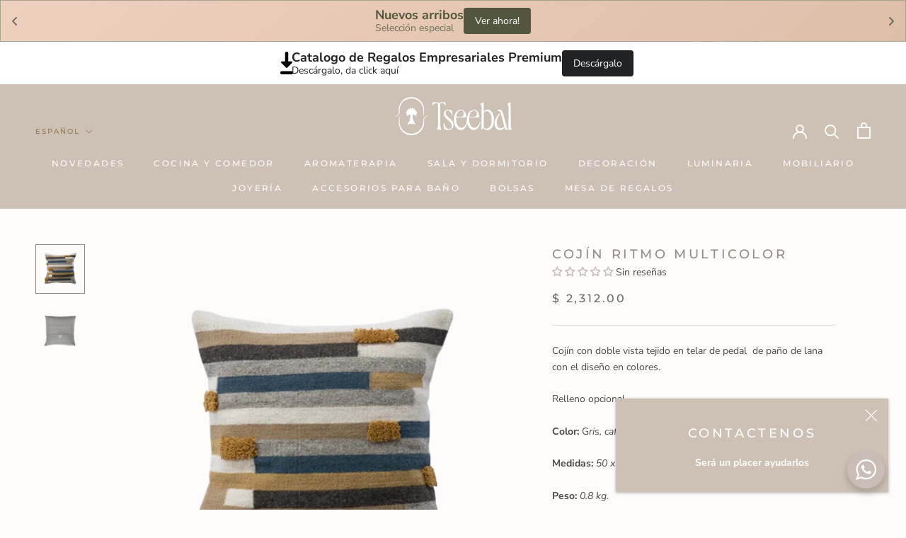

--- FILE ---
content_type: text/html; charset=utf-8
request_url: https://tseebal.com/recommendations/products?section_id=template--17488325935412__product-recommendations&product_id=8094712267060&limit=4&intent=related
body_size: 2024
content:
<div id="shopify-section-template--17488325935412__product-recommendations" class="shopify-section shopify-section--bordered"><section class="Section Section--spacingNormal" data-section-id="template--17488325935412__product-recommendations" data-section-type="product-recommendations" data-section-settings='{
  "productId": 8094712267060,
  "recommendationsCount": 4
}'><header class="SectionHeader SectionHeader--center">
      <div class="Container">
        <h3 class="SectionHeader__Heading Heading u-h3">Recomendación  de productos</h3>
      </div>
    </header><div class="ProductRecommendations"><div class="ProductListWrapper">
        <div class="ProductList ProductList--carousel Carousel" data-flickity-config='{
  "prevNextButtons": true,
  "pageDots": false,
  "wrapAround": false,
  "contain": true,
  "cellAlign": "center",
  "watchCSS": true,
  "dragThreshold": 8,
  "groupCells": true,
  "arrowShape": {"x0": 20, "x1": 60, "y1": 40, "x2": 60, "y2": 35, "x3": 25}
}'><div class="Carousel__Cell">
              <div class="ProductItem ">
  <div class="ProductItem__Wrapper"><a href="/products/cojin-ritmo-gris?pr_prod_strat=e5_desc&pr_rec_id=92e6ad5d8&pr_rec_pid=8095660114228&pr_ref_pid=8094712267060&pr_seq=uniform" class="ProductItem__ImageWrapper "><div class="AspectRatio AspectRatio--withFallback" style="max-width: 1000px; padding-bottom: 100.0%; --aspect-ratio: 1.0"><img class="ProductItem__Image Image--lazyLoad Image--fadeIn" data-src="//tseebal.com/cdn/shop/products/TSEEBAL-COJIN-FIESTA-GRIS_01_{width}x.jpg?v=1674224540" data-widths="[200,400,600,700,800,900,1000]" data-sizes="auto" alt="Diseño moderno, Tseebal Store, Paseo 60, Paseo Sesenta, modern design, Contemporaneo, contenporary, curaduría, curator, interiorismo, interior design, vidrio, glass, crystal, lino, linen, piedra volcánica, volcanic rock, martini, cuarzo, quartz, cocktail, saumerio, intención, intention, intent, velas de intención, intention candles, vajilla, tableware, utensilio, ustensil, cocina, kitchen, kitchenware, casa, home, house, household, sala, livingroom, hall, sitting room, living area, lounge, dormitorio, bedroom, dormitory, accomodation, dorm, dorm room, room, cuarto, chamber, pie de cama, footboard, camino de mesa, table linen, salsero, saucepan, sauce bowl, sauce container, mielero, honey, honeypot, ropa de cama, bed blankets, escultura, sculpture, decoración de pared, wall decoration, hoja de oro, gold foil, gold, gold sheet, craneos, skull, cranium, calaveras, tapete, rug, mat, carpet, dormat, runner, edición limitada, limited edition, limited, único, unique, original, pieza única, unique piece, uinique object, portavaso, cup holder, drink holder, vidrio soplado, blown glass, vidrio fundido, molten glass, perfumes, fragrance, scent, smell, aroma, cosmético, cosmetic, personal care, body cream, cremas, facial cream, lotion, face cream, cremas cosméticas, cuidado de la piel, skin care, natural, naturista, organic, naturist, cosméticos naturales, natural cosmetics, plata, silver, latón, brass, tienda en línea, online store, tienda web, web store, cotidiano, daily, everyday, usual, humdrum, mundane, quotidian, uso diario, routine, Hecho en México, Made in Mexico, Cerámica de Alta temperatura, Cerámica, Diseño Mexicano, Mexican Design, High-Fired Ceramics, Plates, Platos, Bowls, Esmalte, Tazas, cup, mug, coffee, café, vino, wine, cafetera, infusor de té, infusor, tetera, teapot, teaware, tea, tea infuser, arte, artesanía, artesanal, craft, craftsman, craftsmanship, art, tumbler, vaso, copa, enfriador, cooler, home decor store, store, articulos para el hogar, aromaterapia, therapy, aromatherapy, smells, scents, candles, candle
" data-media-id="32700437070132">
        <span class="Image__Loader"></span>

        <noscript>
          <img class="ProductItem__Image ProductItem__Image--alternate" src="//tseebal.com/cdn/shop/products/TSEEBAL-COJIN-FIESTA-GRIS_02_600x.jpg?v=1674224541" alt="Diseño moderno, Tseebal Store, Paseo 60, Paseo Sesenta, modern design, Contemporaneo, contenporary, curaduría, curator, interiorismo, interior design, vidrio, glass, crystal, lino, linen, piedra volcánica, volcanic rock, martini, cuarzo, quartz, cocktail, saumerio, intención, intention, intent, velas de intención, intention candles, vajilla, tableware, utensilio, ustensil, cocina, kitchen, kitchenware, casa, home, house, household, sala, livingroom, hall, sitting room, living area, lounge, dormitorio, bedroom, dormitory, accomodation, dorm, dorm room, room, cuarto, chamber, pie de cama, footboard, camino de mesa, table linen, salsero, saucepan, sauce bowl, sauce container, mielero, honey, honeypot, ropa de cama, bed blankets, escultura, sculpture, decoración de pared, wall decoration, hoja de oro, gold foil, gold, gold sheet, craneos, skull, cranium, calaveras, tapete, rug, mat, carpet, dormat, runner, edición limitada, limited edition, limited, único, unique, original, pieza única, unique piece, uinique object, portavaso, cup holder, drink holder, vidrio soplado, blown glass, vidrio fundido, molten glass, perfumes, fragrance, scent, smell, aroma, cosmético, cosmetic, personal care, body cream, cremas, facial cream, lotion, face cream, cremas cosméticas, cuidado de la piel, skin care, natural, naturista, organic, naturist, cosméticos naturales, natural cosmetics, plata, silver, latón, brass, tienda en línea, online store, tienda web, web store, cotidiano, daily, everyday, usual, humdrum, mundane, quotidian, uso diario, routine, Hecho en México, Made in Mexico, Cerámica de Alta temperatura, Cerámica, Diseño Mexicano, Mexican Design, High-Fired Ceramics, Plates, Platos, Bowls, Esmalte, Tazas, cup, mug, coffee, café, vino, wine, cafetera, infusor de té, infusor, tetera, teapot, teaware, tea, tea infuser, arte, artesanía, artesanal, craft, craftsman, craftsmanship, art, tumbler, vaso, copa, enfriador, cooler, home decor store, store, articulos para el hogar, aromaterapia, therapy, aromatherapy, smells, scents, candles, candle
">
          <img class="ProductItem__Image" src="//tseebal.com/cdn/shop/products/TSEEBAL-COJIN-FIESTA-GRIS_01_600x.jpg?v=1674224540" alt="Diseño moderno, Tseebal Store, Paseo 60, Paseo Sesenta, modern design, Contemporaneo, contenporary, curaduría, curator, interiorismo, interior design, vidrio, glass, crystal, lino, linen, piedra volcánica, volcanic rock, martini, cuarzo, quartz, cocktail, saumerio, intención, intention, intent, velas de intención, intention candles, vajilla, tableware, utensilio, ustensil, cocina, kitchen, kitchenware, casa, home, house, household, sala, livingroom, hall, sitting room, living area, lounge, dormitorio, bedroom, dormitory, accomodation, dorm, dorm room, room, cuarto, chamber, pie de cama, footboard, camino de mesa, table linen, salsero, saucepan, sauce bowl, sauce container, mielero, honey, honeypot, ropa de cama, bed blankets, escultura, sculpture, decoración de pared, wall decoration, hoja de oro, gold foil, gold, gold sheet, craneos, skull, cranium, calaveras, tapete, rug, mat, carpet, dormat, runner, edición limitada, limited edition, limited, único, unique, original, pieza única, unique piece, uinique object, portavaso, cup holder, drink holder, vidrio soplado, blown glass, vidrio fundido, molten glass, perfumes, fragrance, scent, smell, aroma, cosmético, cosmetic, personal care, body cream, cremas, facial cream, lotion, face cream, cremas cosméticas, cuidado de la piel, skin care, natural, naturista, organic, naturist, cosméticos naturales, natural cosmetics, plata, silver, latón, brass, tienda en línea, online store, tienda web, web store, cotidiano, daily, everyday, usual, humdrum, mundane, quotidian, uso diario, routine, Hecho en México, Made in Mexico, Cerámica de Alta temperatura, Cerámica, Diseño Mexicano, Mexican Design, High-Fired Ceramics, Plates, Platos, Bowls, Esmalte, Tazas, cup, mug, coffee, café, vino, wine, cafetera, infusor de té, infusor, tetera, teapot, teaware, tea, tea infuser, arte, artesanía, artesanal, craft, craftsman, craftsmanship, art, tumbler, vaso, copa, enfriador, cooler, home decor store, store, articulos para el hogar, aromaterapia, therapy, aromatherapy, smells, scents, candles, candle
">
        </noscript>
      </div>
    </a><div class="ProductItem__Info ProductItem__Info--center"><h2 class="ProductItem__Title Heading">
          <a href="/products/cojin-ritmo-gris?pr_prod_strat=e5_desc&pr_rec_id=92e6ad5d8&pr_rec_pid=8095660114228&pr_ref_pid=8094712267060&pr_seq=uniform">COJÍN RITMO GRIS</a>
        </h2>

  















<div style='' class='jdgm-widget jdgm-preview-badge' data-id='8095660114228'
data-template=''
data-auto-install='false'>
  <div style='display:none' class='jdgm-prev-badge' data-average-rating='0.00' data-number-of-reviews='0' data-number-of-questions='0'> <span class='jdgm-prev-badge__stars' data-score='0.00' tabindex='0' aria-label='0.00 stars' role='button'> <span class='jdgm-star jdgm--off'></span><span class='jdgm-star jdgm--off'></span><span class='jdgm-star jdgm--off'></span><span class='jdgm-star jdgm--off'></span><span class='jdgm-star jdgm--off'></span> </span> <span class='jdgm-prev-badge__text'> No reviews </span> </div>
</div>






<div class="ProductItem__PriceList  Heading"><span class="ProductItem__Price Price Text--subdued">$ 2,312.00</span></div></div></div></div>
            </div><div class="Carousel__Cell">
              <div class="ProductItem ">
  <div class="ProductItem__Wrapper"><a href="/products/cojin-ritmo-azul?pr_prod_strat=e5_desc&pr_rec_id=92e6ad5d8&pr_rec_pid=8094716035380&pr_ref_pid=8094712267060&pr_seq=uniform" class="ProductItem__ImageWrapper "><div class="AspectRatio AspectRatio--withFallback" style="max-width: 1000px; padding-bottom: 100.0%; --aspect-ratio: 1.0"><img class="ProductItem__Image Image--lazyLoad Image--fadeIn" data-src="//tseebal.com/cdn/shop/products/TSEEBAL-COJIN-FIENTA-AZUL-_01_{width}x.jpg?v=1674165100" data-widths="[200,400,600,700,800,900,1000]" data-sizes="auto" alt="Diseño moderno, Tseebal Store, Paseo 60, Paseo Sesenta, modern design, Contemporaneo, contenporary, curaduría, curator, interiorismo, interior design, vidrio, glass, crystal, lino, linen, piedra volcánica, volcanic rock, martini, cuarzo, quartz, cocktail, saumerio, intención, intention, intent, velas de intención, intention candles, vajilla, tableware, utensilio, ustensil, cocina, kitchen, kitchenware, casa, home, house, household, sala, livingroom, hall, sitting room, living area, lounge, dormitorio, bedroom, dormitory, accomodation, dorm, dorm room, room, cuarto, chamber, pie de cama, footboard, camino de mesa, table linen, salsero, saucepan, sauce bowl, sauce container, mielero, honey, honeypot, ropa de cama, bed blankets, escultura, sculpture, decoración de pared, wall decoration, hoja de oro, gold foil, gold, gold sheet, craneos, skull, cranium, calaveras, tapete, rug, mat, carpet, dormat, runner, edición limitada, limited edition, limited, único, unique, original, pieza única, unique piece, uinique object, portavaso, cup holder, drink holder, vidrio soplado, blown glass, vidrio fundido, molten glass, perfumes, fragrance, scent, smell, aroma, cosmético, cosmetic, personal care, body cream, cremas, facial cream, lotion, face cream, cremas cosméticas, cuidado de la piel, skin care, natural, naturista, organic, naturist, cosméticos naturales, natural cosmetics, plata, silver, latón, brass, tienda en línea, online store, tienda web, web store, cotidiano, daily, everyday, usual, humdrum, mundane, quotidian, uso diario, routine, Hecho en México, Made in Mexico, Cerámica de Alta temperatura, Cerámica, Diseño Mexicano, Mexican Design, High-Fired Ceramics, Plates, Platos, Bowls, Esmalte, Tazas, cup, mug, coffee, café, vino, wine, cafetera, infusor de té, infusor, tetera, teapot, teaware, tea, tea infuser, arte, artesanía, artesanal, craft, craftsman, craftsmanship, art, tumbler, vaso, copa, enfriador, cooler, home decor store, store, articulos para el hogar, aromaterapia, therapy, aromatherapy, smells, scents, candles, candle
" data-media-id="32695124033844">
        <span class="Image__Loader"></span>

        <noscript>
          <img class="ProductItem__Image ProductItem__Image--alternate" src="//tseebal.com/cdn/shop/products/TSEEBAL-COJIN-FIENTA-AZUL-_02_600x.jpg?v=1674165099" alt="Diseño moderno, Tseebal Store, Paseo 60, Paseo Sesenta, modern design, Contemporaneo, contenporary, curaduría, curator, interiorismo, interior design, vidrio, glass, crystal, lino, linen, piedra volcánica, volcanic rock, martini, cuarzo, quartz, cocktail, saumerio, intención, intention, intent, velas de intención, intention candles, vajilla, tableware, utensilio, ustensil, cocina, kitchen, kitchenware, casa, home, house, household, sala, livingroom, hall, sitting room, living area, lounge, dormitorio, bedroom, dormitory, accomodation, dorm, dorm room, room, cuarto, chamber, pie de cama, footboard, camino de mesa, table linen, salsero, saucepan, sauce bowl, sauce container, mielero, honey, honeypot, ropa de cama, bed blankets, escultura, sculpture, decoración de pared, wall decoration, hoja de oro, gold foil, gold, gold sheet, craneos, skull, cranium, calaveras, tapete, rug, mat, carpet, dormat, runner, edición limitada, limited edition, limited, único, unique, original, pieza única, unique piece, uinique object, portavaso, cup holder, drink holder, vidrio soplado, blown glass, vidrio fundido, molten glass, perfumes, fragrance, scent, smell, aroma, cosmético, cosmetic, personal care, body cream, cremas, facial cream, lotion, face cream, cremas cosméticas, cuidado de la piel, skin care, natural, naturista, organic, naturist, cosméticos naturales, natural cosmetics, plata, silver, latón, brass, tienda en línea, online store, tienda web, web store, cotidiano, daily, everyday, usual, humdrum, mundane, quotidian, uso diario, routine, Hecho en México, Made in Mexico, Cerámica de Alta temperatura, Cerámica, Diseño Mexicano, Mexican Design, High-Fired Ceramics, Plates, Platos, Bowls, Esmalte, Tazas, cup, mug, coffee, café, vino, wine, cafetera, infusor de té, infusor, tetera, teapot, teaware, tea, tea infuser, arte, artesanía, artesanal, craft, craftsman, craftsmanship, art, tumbler, vaso, copa, enfriador, cooler, home decor store, store, articulos para el hogar, aromaterapia, therapy, aromatherapy, smells, scents, candles, candle
">
          <img class="ProductItem__Image" src="//tseebal.com/cdn/shop/products/TSEEBAL-COJIN-FIENTA-AZUL-_01_600x.jpg?v=1674165100" alt="Diseño moderno, Tseebal Store, Paseo 60, Paseo Sesenta, modern design, Contemporaneo, contenporary, curaduría, curator, interiorismo, interior design, vidrio, glass, crystal, lino, linen, piedra volcánica, volcanic rock, martini, cuarzo, quartz, cocktail, saumerio, intención, intention, intent, velas de intención, intention candles, vajilla, tableware, utensilio, ustensil, cocina, kitchen, kitchenware, casa, home, house, household, sala, livingroom, hall, sitting room, living area, lounge, dormitorio, bedroom, dormitory, accomodation, dorm, dorm room, room, cuarto, chamber, pie de cama, footboard, camino de mesa, table linen, salsero, saucepan, sauce bowl, sauce container, mielero, honey, honeypot, ropa de cama, bed blankets, escultura, sculpture, decoración de pared, wall decoration, hoja de oro, gold foil, gold, gold sheet, craneos, skull, cranium, calaveras, tapete, rug, mat, carpet, dormat, runner, edición limitada, limited edition, limited, único, unique, original, pieza única, unique piece, uinique object, portavaso, cup holder, drink holder, vidrio soplado, blown glass, vidrio fundido, molten glass, perfumes, fragrance, scent, smell, aroma, cosmético, cosmetic, personal care, body cream, cremas, facial cream, lotion, face cream, cremas cosméticas, cuidado de la piel, skin care, natural, naturista, organic, naturist, cosméticos naturales, natural cosmetics, plata, silver, latón, brass, tienda en línea, online store, tienda web, web store, cotidiano, daily, everyday, usual, humdrum, mundane, quotidian, uso diario, routine, Hecho en México, Made in Mexico, Cerámica de Alta temperatura, Cerámica, Diseño Mexicano, Mexican Design, High-Fired Ceramics, Plates, Platos, Bowls, Esmalte, Tazas, cup, mug, coffee, café, vino, wine, cafetera, infusor de té, infusor, tetera, teapot, teaware, tea, tea infuser, arte, artesanía, artesanal, craft, craftsman, craftsmanship, art, tumbler, vaso, copa, enfriador, cooler, home decor store, store, articulos para el hogar, aromaterapia, therapy, aromatherapy, smells, scents, candles, candle
">
        </noscript>
      </div>
    </a><div class="ProductItem__Info ProductItem__Info--center"><h2 class="ProductItem__Title Heading">
          <a href="/products/cojin-ritmo-azul?pr_prod_strat=e5_desc&pr_rec_id=92e6ad5d8&pr_rec_pid=8094716035380&pr_ref_pid=8094712267060&pr_seq=uniform">COJÍN RITMO AZUL</a>
        </h2>

  















<div style='' class='jdgm-widget jdgm-preview-badge' data-id='8094716035380'
data-template=''
data-auto-install='false'>
  <div style='display:none' class='jdgm-prev-badge' data-average-rating='0.00' data-number-of-reviews='0' data-number-of-questions='0'> <span class='jdgm-prev-badge__stars' data-score='0.00' tabindex='0' aria-label='0.00 stars' role='button'> <span class='jdgm-star jdgm--off'></span><span class='jdgm-star jdgm--off'></span><span class='jdgm-star jdgm--off'></span><span class='jdgm-star jdgm--off'></span><span class='jdgm-star jdgm--off'></span> </span> <span class='jdgm-prev-badge__text'> No reviews </span> </div>
</div>






<div class="ProductItem__PriceList  Heading"><span class="ProductItem__Price Price Text--subdued">$ 2,312.00</span></div></div></div></div>
            </div><div class="Carousel__Cell">
              <div class="ProductItem ">
  <div class="ProductItem__Wrapper"><a href="/products/cojin-portal-iv?pr_prod_strat=e5_desc&pr_rec_id=92e6ad5d8&pr_rec_pid=8096153862452&pr_ref_pid=8094712267060&pr_seq=uniform" class="ProductItem__ImageWrapper "><div class="AspectRatio AspectRatio--withFallback" style="max-width: 1000px; padding-bottom: 100.0%; --aspect-ratio: 1.0"><img class="ProductItem__Image Image--lazyLoad Image--fadeIn" data-src="//tseebal.com/cdn/shop/products/TSEEBAL-COJIN-PORTAL-IV-_01_{width}x.jpg?v=1674673310" data-widths="[200,400,600,700,800,900,1000]" data-sizes="auto" alt="Diseño moderno, Tseebal Store, Paseo 60, Paseo Sesenta, modern design, Contemporaneo, contenporary, curaduría, curator, interiorismo, interior design, vidrio, glass, crystal, lino, linen, piedra volcánica, volcanic rock, martini, cuarzo, quartz, cocktail, saumerio, intención, intention, intent, velas de intención, intention candles, vajilla, tableware, utensilio, ustensil, cocina, kitchen, kitchenware, casa, home, house, household, sala, livingroom, hall, sitting room, living area, lounge, dormitorio, bedroom, dormitory, accomodation, dorm, dorm room, room, cuarto, chamber, pie de cama, footboard, camino de mesa, table linen, salsero, saucepan, sauce bowl, sauce container, mielero, honey, honeypot, ropa de cama, bed blankets, escultura, sculpture, decoración de pared, wall decoration, hoja de oro, gold foil, gold, gold sheet, craneos, skull, cranium, calaveras, tapete, rug, mat, carpet, dormat, runner, edición limitada, limited edition, limited, único, unique, original, pieza única, unique piece, uinique object, portavaso, cup holder, drink holder, vidrio soplado, blown glass, vidrio fundido, molten glass, perfumes, fragrance, scent, smell, aroma, cosmético, cosmetic, personal care, body cream, cremas, facial cream, lotion, face cream, cremas cosméticas, cuidado de la piel, skin care, natural, naturista, organic, naturist, cosméticos naturales, natural cosmetics, plata, silver, latón, brass, tienda en línea, online store, tienda web, web store, cotidiano, daily, everyday, usual, humdrum, mundane, quotidian, uso diario, routine, Hecho en México, Made in Mexico, Cerámica de Alta temperatura, Cerámica, Diseño Mexicano, Mexican Design, High-Fired Ceramics, Plates, Platos, Bowls, Esmalte, Tazas, cup, mug, coffee, café, vino, wine, cafetera, infusor de té, infusor, tetera, teapot, teaware, tea, tea infuser, arte, artesanía, artesanal, craft, craftsman, craftsmanship, art, tumbler, vaso, copa, enfriador, cooler, home decor store, store, articulos para el hogar, aromaterapia, therapy, aromatherapy, smells, scents, candles, candle
" data-media-id="32740238229812">
        <span class="Image__Loader"></span>

        <noscript>
          <img class="ProductItem__Image ProductItem__Image--alternate" src="//tseebal.com/cdn/shop/products/TSEEBAL-COJIN-PORTAL-IV-_02_600x.jpg?v=1674673313" alt="Diseño moderno, Tseebal Store, Paseo 60, Paseo Sesenta, modern design, Contemporaneo, contenporary, curaduría, curator, interiorismo, interior design, vidrio, glass, crystal, lino, linen, piedra volcánica, volcanic rock, martini, cuarzo, quartz, cocktail, saumerio, intención, intention, intent, velas de intención, intention candles, vajilla, tableware, utensilio, ustensil, cocina, kitchen, kitchenware, casa, home, house, household, sala, livingroom, hall, sitting room, living area, lounge, dormitorio, bedroom, dormitory, accomodation, dorm, dorm room, room, cuarto, chamber, pie de cama, footboard, camino de mesa, table linen, salsero, saucepan, sauce bowl, sauce container, mielero, honey, honeypot, ropa de cama, bed blankets, escultura, sculpture, decoración de pared, wall decoration, hoja de oro, gold foil, gold, gold sheet, craneos, skull, cranium, calaveras, tapete, rug, mat, carpet, dormat, runner, edición limitada, limited edition, limited, único, unique, original, pieza única, unique piece, uinique object, portavaso, cup holder, drink holder, vidrio soplado, blown glass, vidrio fundido, molten glass, perfumes, fragrance, scent, smell, aroma, cosmético, cosmetic, personal care, body cream, cremas, facial cream, lotion, face cream, cremas cosméticas, cuidado de la piel, skin care, natural, naturista, organic, naturist, cosméticos naturales, natural cosmetics, plata, silver, latón, brass, tienda en línea, online store, tienda web, web store, cotidiano, daily, everyday, usual, humdrum, mundane, quotidian, uso diario, routine, Hecho en México, Made in Mexico, Cerámica de Alta temperatura, Cerámica, Diseño Mexicano, Mexican Design, High-Fired Ceramics, Plates, Platos, Bowls, Esmalte, Tazas, cup, mug, coffee, café, vino, wine, cafetera, infusor de té, infusor, tetera, teapot, teaware, tea, tea infuser, arte, artesanía, artesanal, craft, craftsman, craftsmanship, art, tumbler, vaso, copa, enfriador, cooler, home decor store, store, articulos para el hogar, aromaterapia, therapy, aromatherapy, smells, scents, candles, candle
">
          <img class="ProductItem__Image" src="//tseebal.com/cdn/shop/products/TSEEBAL-COJIN-PORTAL-IV-_01_600x.jpg?v=1674673310" alt="Diseño moderno, Tseebal Store, Paseo 60, Paseo Sesenta, modern design, Contemporaneo, contenporary, curaduría, curator, interiorismo, interior design, vidrio, glass, crystal, lino, linen, piedra volcánica, volcanic rock, martini, cuarzo, quartz, cocktail, saumerio, intención, intention, intent, velas de intención, intention candles, vajilla, tableware, utensilio, ustensil, cocina, kitchen, kitchenware, casa, home, house, household, sala, livingroom, hall, sitting room, living area, lounge, dormitorio, bedroom, dormitory, accomodation, dorm, dorm room, room, cuarto, chamber, pie de cama, footboard, camino de mesa, table linen, salsero, saucepan, sauce bowl, sauce container, mielero, honey, honeypot, ropa de cama, bed blankets, escultura, sculpture, decoración de pared, wall decoration, hoja de oro, gold foil, gold, gold sheet, craneos, skull, cranium, calaveras, tapete, rug, mat, carpet, dormat, runner, edición limitada, limited edition, limited, único, unique, original, pieza única, unique piece, uinique object, portavaso, cup holder, drink holder, vidrio soplado, blown glass, vidrio fundido, molten glass, perfumes, fragrance, scent, smell, aroma, cosmético, cosmetic, personal care, body cream, cremas, facial cream, lotion, face cream, cremas cosméticas, cuidado de la piel, skin care, natural, naturista, organic, naturist, cosméticos naturales, natural cosmetics, plata, silver, latón, brass, tienda en línea, online store, tienda web, web store, cotidiano, daily, everyday, usual, humdrum, mundane, quotidian, uso diario, routine, Hecho en México, Made in Mexico, Cerámica de Alta temperatura, Cerámica, Diseño Mexicano, Mexican Design, High-Fired Ceramics, Plates, Platos, Bowls, Esmalte, Tazas, cup, mug, coffee, café, vino, wine, cafetera, infusor de té, infusor, tetera, teapot, teaware, tea, tea infuser, arte, artesanía, artesanal, craft, craftsman, craftsmanship, art, tumbler, vaso, copa, enfriador, cooler, home decor store, store, articulos para el hogar, aromaterapia, therapy, aromatherapy, smells, scents, candles, candle
">
        </noscript>
      </div>
    </a><div class="ProductItem__Info ProductItem__Info--center"><h2 class="ProductItem__Title Heading">
          <a href="/products/cojin-portal-iv?pr_prod_strat=e5_desc&pr_rec_id=92e6ad5d8&pr_rec_pid=8096153862452&pr_ref_pid=8094712267060&pr_seq=uniform">COJÍN PORTAL IV</a>
        </h2>

  















<div style='' class='jdgm-widget jdgm-preview-badge' data-id='8096153862452'
data-template=''
data-auto-install='false'>
  <div style='display:none' class='jdgm-prev-badge' data-average-rating='0.00' data-number-of-reviews='0' data-number-of-questions='0'> <span class='jdgm-prev-badge__stars' data-score='0.00' tabindex='0' aria-label='0.00 stars' role='button'> <span class='jdgm-star jdgm--off'></span><span class='jdgm-star jdgm--off'></span><span class='jdgm-star jdgm--off'></span><span class='jdgm-star jdgm--off'></span><span class='jdgm-star jdgm--off'></span> </span> <span class='jdgm-prev-badge__text'> No reviews </span> </div>
</div>






<div class="ProductItem__PriceList  Heading"><span class="ProductItem__Price Price Text--subdued">$ 2,312.00</span></div></div></div></div>
            </div><div class="Carousel__Cell">
              <div class="ProductItem ">
  <div class="ProductItem__Wrapper"><a href="/products/cojin-portal-vi?pr_prod_strat=e5_desc&pr_rec_id=92e6ad5d8&pr_rec_pid=8096098582836&pr_ref_pid=8094712267060&pr_seq=uniform" class="ProductItem__ImageWrapper "><div class="AspectRatio AspectRatio--withFallback" style="max-width: 1000px; padding-bottom: 100.0%; --aspect-ratio: 1.0"><img class="ProductItem__Image Image--lazyLoad Image--fadeIn" data-src="//tseebal.com/cdn/shop/products/TSEEBAL-COJIN-PORTAL-_01_{width}x.jpg?v=1674246011" data-widths="[200,400,600,700,800,900,1000]" data-sizes="auto" alt="Diseño moderno, Tseebal Store, Paseo 60, Paseo Sesenta, modern design, Contemporaneo, contenporary, curaduría, curator, interiorismo, interior design, vidrio, glass, crystal, lino, linen, piedra volcánica, volcanic rock, martini, cuarzo, quartz, cocktail, saumerio, intención, intention, intent, velas de intención, intention candles, vajilla, tableware, utensilio, ustensil, cocina, kitchen, kitchenware, casa, home, house, household, sala, livingroom, hall, sitting room, living area, lounge, dormitorio, bedroom, dormitory, accomodation, dorm, dorm room, room, cuarto, chamber, pie de cama, footboard, camino de mesa, table linen, salsero, saucepan, sauce bowl, sauce container, mielero, honey, honeypot, ropa de cama, bed blankets, escultura, sculpture, decoración de pared, wall decoration, hoja de oro, gold foil, gold, gold sheet, craneos, skull, cranium, calaveras, tapete, rug, mat, carpet, dormat, runner, edición limitada, limited edition, limited, único, unique, original, pieza única, unique piece, uinique object, portavaso, cup holder, drink holder, vidrio soplado, blown glass, vidrio fundido, molten glass, perfumes, fragrance, scent, smell, aroma, cosmético, cosmetic, personal care, body cream, cremas, facial cream, lotion, face cream, cremas cosméticas, cuidado de la piel, skin care, natural, naturista, organic, naturist, cosméticos naturales, natural cosmetics, plata, silver, latón, brass, tienda en línea, online store, tienda web, web store, cotidiano, daily, everyday, usual, humdrum, mundane, quotidian, uso diario, routine, Hecho en México, Made in Mexico, Cerámica de Alta temperatura, Cerámica, Diseño Mexicano, Mexican Design, High-Fired Ceramics, Plates, Platos, Bowls, Esmalte, Tazas, cup, mug, coffee, café, vino, wine, cafetera, infusor de té, infusor, tetera, teapot, teaware, tea, tea infuser, arte, artesanía, artesanal, craft, craftsman, craftsmanship, art, tumbler, vaso, copa, enfriador, cooler, home decor store, store, articulos para el hogar, aromaterapia, therapy, aromatherapy, smells, scents, candles, candle
" data-media-id="32702631149876">
        <span class="Image__Loader"></span>

        <noscript>
          <img class="ProductItem__Image ProductItem__Image--alternate" src="//tseebal.com/cdn/shop/products/TSEEBAL-COJIN-PORTAL-_02_600x.jpg?v=1674246009" alt="Diseño moderno, Tseebal Store, Paseo 60, Paseo Sesenta, modern design, Contemporaneo, contenporary, curaduría, curator, interiorismo, interior design, vidrio, glass, crystal, lino, linen, piedra volcánica, volcanic rock, martini, cuarzo, quartz, cocktail, saumerio, intención, intention, intent, velas de intención, intention candles, vajilla, tableware, utensilio, ustensil, cocina, kitchen, kitchenware, casa, home, house, household, sala, livingroom, hall, sitting room, living area, lounge, dormitorio, bedroom, dormitory, accomodation, dorm, dorm room, room, cuarto, chamber, pie de cama, footboard, camino de mesa, table linen, salsero, saucepan, sauce bowl, sauce container, mielero, honey, honeypot, ropa de cama, bed blankets, escultura, sculpture, decoración de pared, wall decoration, hoja de oro, gold foil, gold, gold sheet, craneos, skull, cranium, calaveras, tapete, rug, mat, carpet, dormat, runner, edición limitada, limited edition, limited, único, unique, original, pieza única, unique piece, uinique object, portavaso, cup holder, drink holder, vidrio soplado, blown glass, vidrio fundido, molten glass, perfumes, fragrance, scent, smell, aroma, cosmético, cosmetic, personal care, body cream, cremas, facial cream, lotion, face cream, cremas cosméticas, cuidado de la piel, skin care, natural, naturista, organic, naturist, cosméticos naturales, natural cosmetics, plata, silver, latón, brass, tienda en línea, online store, tienda web, web store, cotidiano, daily, everyday, usual, humdrum, mundane, quotidian, uso diario, routine, Hecho en México, Made in Mexico, Cerámica de Alta temperatura, Cerámica, Diseño Mexicano, Mexican Design, High-Fired Ceramics, Plates, Platos, Bowls, Esmalte, Tazas, cup, mug, coffee, café, vino, wine, cafetera, infusor de té, infusor, tetera, teapot, teaware, tea, tea infuser, arte, artesanía, artesanal, craft, craftsman, craftsmanship, art, tumbler, vaso, copa, enfriador, cooler, home decor store, store, articulos para el hogar, aromaterapia, therapy, aromatherapy, smells, scents, candles, candle
">
          <img class="ProductItem__Image" src="//tseebal.com/cdn/shop/products/TSEEBAL-COJIN-PORTAL-_01_600x.jpg?v=1674246011" alt="Diseño moderno, Tseebal Store, Paseo 60, Paseo Sesenta, modern design, Contemporaneo, contenporary, curaduría, curator, interiorismo, interior design, vidrio, glass, crystal, lino, linen, piedra volcánica, volcanic rock, martini, cuarzo, quartz, cocktail, saumerio, intención, intention, intent, velas de intención, intention candles, vajilla, tableware, utensilio, ustensil, cocina, kitchen, kitchenware, casa, home, house, household, sala, livingroom, hall, sitting room, living area, lounge, dormitorio, bedroom, dormitory, accomodation, dorm, dorm room, room, cuarto, chamber, pie de cama, footboard, camino de mesa, table linen, salsero, saucepan, sauce bowl, sauce container, mielero, honey, honeypot, ropa de cama, bed blankets, escultura, sculpture, decoración de pared, wall decoration, hoja de oro, gold foil, gold, gold sheet, craneos, skull, cranium, calaveras, tapete, rug, mat, carpet, dormat, runner, edición limitada, limited edition, limited, único, unique, original, pieza única, unique piece, uinique object, portavaso, cup holder, drink holder, vidrio soplado, blown glass, vidrio fundido, molten glass, perfumes, fragrance, scent, smell, aroma, cosmético, cosmetic, personal care, body cream, cremas, facial cream, lotion, face cream, cremas cosméticas, cuidado de la piel, skin care, natural, naturista, organic, naturist, cosméticos naturales, natural cosmetics, plata, silver, latón, brass, tienda en línea, online store, tienda web, web store, cotidiano, daily, everyday, usual, humdrum, mundane, quotidian, uso diario, routine, Hecho en México, Made in Mexico, Cerámica de Alta temperatura, Cerámica, Diseño Mexicano, Mexican Design, High-Fired Ceramics, Plates, Platos, Bowls, Esmalte, Tazas, cup, mug, coffee, café, vino, wine, cafetera, infusor de té, infusor, tetera, teapot, teaware, tea, tea infuser, arte, artesanía, artesanal, craft, craftsman, craftsmanship, art, tumbler, vaso, copa, enfriador, cooler, home decor store, store, articulos para el hogar, aromaterapia, therapy, aromatherapy, smells, scents, candles, candle
">
        </noscript>
      </div>
    </a><div class="ProductItem__Info ProductItem__Info--center"><h2 class="ProductItem__Title Heading">
          <a href="/products/cojin-portal-vi?pr_prod_strat=e5_desc&pr_rec_id=92e6ad5d8&pr_rec_pid=8096098582836&pr_ref_pid=8094712267060&pr_seq=uniform">COJÍN PORTAL VI</a>
        </h2>

  















<div style='' class='jdgm-widget jdgm-preview-badge' data-id='8096098582836'
data-template=''
data-auto-install='false'>
  <div style='display:none' class='jdgm-prev-badge' data-average-rating='0.00' data-number-of-reviews='0' data-number-of-questions='0'> <span class='jdgm-prev-badge__stars' data-score='0.00' tabindex='0' aria-label='0.00 stars' role='button'> <span class='jdgm-star jdgm--off'></span><span class='jdgm-star jdgm--off'></span><span class='jdgm-star jdgm--off'></span><span class='jdgm-star jdgm--off'></span><span class='jdgm-star jdgm--off'></span> </span> <span class='jdgm-prev-badge__text'> No reviews </span> </div>
</div>






<div class="ProductItem__PriceList  Heading"><span class="ProductItem__Price Price Text--subdued">$ 2,312.00</span></div></div></div></div>
            </div></div>
      </div></div>
</section>

</div>